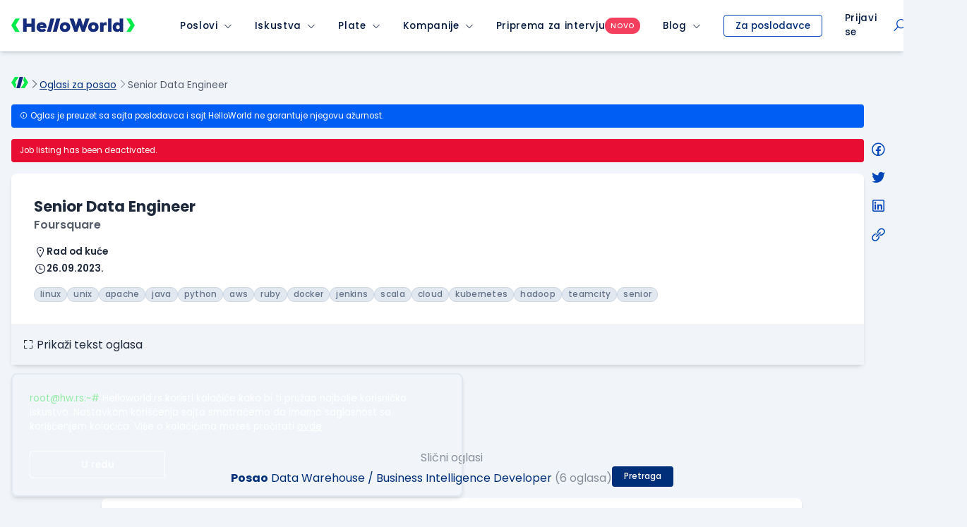

--- FILE ---
content_type: text/html; charset=utf-8
request_url: https://www.google.com/recaptcha/api2/anchor?ar=1&k=6LfmyvMUAAAAAJ-S0TrDfXc5WcJW372thmX6wTAj&co=aHR0cHM6Ly93d3cuaGVsbG93b3JsZC5yczo0NDM.&hl=en&v=PoyoqOPhxBO7pBk68S4YbpHZ&size=invisible&anchor-ms=20000&execute-ms=30000&cb=4z6xss4uf4se
body_size: 48685
content:
<!DOCTYPE HTML><html dir="ltr" lang="en"><head><meta http-equiv="Content-Type" content="text/html; charset=UTF-8">
<meta http-equiv="X-UA-Compatible" content="IE=edge">
<title>reCAPTCHA</title>
<style type="text/css">
/* cyrillic-ext */
@font-face {
  font-family: 'Roboto';
  font-style: normal;
  font-weight: 400;
  font-stretch: 100%;
  src: url(//fonts.gstatic.com/s/roboto/v48/KFO7CnqEu92Fr1ME7kSn66aGLdTylUAMa3GUBHMdazTgWw.woff2) format('woff2');
  unicode-range: U+0460-052F, U+1C80-1C8A, U+20B4, U+2DE0-2DFF, U+A640-A69F, U+FE2E-FE2F;
}
/* cyrillic */
@font-face {
  font-family: 'Roboto';
  font-style: normal;
  font-weight: 400;
  font-stretch: 100%;
  src: url(//fonts.gstatic.com/s/roboto/v48/KFO7CnqEu92Fr1ME7kSn66aGLdTylUAMa3iUBHMdazTgWw.woff2) format('woff2');
  unicode-range: U+0301, U+0400-045F, U+0490-0491, U+04B0-04B1, U+2116;
}
/* greek-ext */
@font-face {
  font-family: 'Roboto';
  font-style: normal;
  font-weight: 400;
  font-stretch: 100%;
  src: url(//fonts.gstatic.com/s/roboto/v48/KFO7CnqEu92Fr1ME7kSn66aGLdTylUAMa3CUBHMdazTgWw.woff2) format('woff2');
  unicode-range: U+1F00-1FFF;
}
/* greek */
@font-face {
  font-family: 'Roboto';
  font-style: normal;
  font-weight: 400;
  font-stretch: 100%;
  src: url(//fonts.gstatic.com/s/roboto/v48/KFO7CnqEu92Fr1ME7kSn66aGLdTylUAMa3-UBHMdazTgWw.woff2) format('woff2');
  unicode-range: U+0370-0377, U+037A-037F, U+0384-038A, U+038C, U+038E-03A1, U+03A3-03FF;
}
/* math */
@font-face {
  font-family: 'Roboto';
  font-style: normal;
  font-weight: 400;
  font-stretch: 100%;
  src: url(//fonts.gstatic.com/s/roboto/v48/KFO7CnqEu92Fr1ME7kSn66aGLdTylUAMawCUBHMdazTgWw.woff2) format('woff2');
  unicode-range: U+0302-0303, U+0305, U+0307-0308, U+0310, U+0312, U+0315, U+031A, U+0326-0327, U+032C, U+032F-0330, U+0332-0333, U+0338, U+033A, U+0346, U+034D, U+0391-03A1, U+03A3-03A9, U+03B1-03C9, U+03D1, U+03D5-03D6, U+03F0-03F1, U+03F4-03F5, U+2016-2017, U+2034-2038, U+203C, U+2040, U+2043, U+2047, U+2050, U+2057, U+205F, U+2070-2071, U+2074-208E, U+2090-209C, U+20D0-20DC, U+20E1, U+20E5-20EF, U+2100-2112, U+2114-2115, U+2117-2121, U+2123-214F, U+2190, U+2192, U+2194-21AE, U+21B0-21E5, U+21F1-21F2, U+21F4-2211, U+2213-2214, U+2216-22FF, U+2308-230B, U+2310, U+2319, U+231C-2321, U+2336-237A, U+237C, U+2395, U+239B-23B7, U+23D0, U+23DC-23E1, U+2474-2475, U+25AF, U+25B3, U+25B7, U+25BD, U+25C1, U+25CA, U+25CC, U+25FB, U+266D-266F, U+27C0-27FF, U+2900-2AFF, U+2B0E-2B11, U+2B30-2B4C, U+2BFE, U+3030, U+FF5B, U+FF5D, U+1D400-1D7FF, U+1EE00-1EEFF;
}
/* symbols */
@font-face {
  font-family: 'Roboto';
  font-style: normal;
  font-weight: 400;
  font-stretch: 100%;
  src: url(//fonts.gstatic.com/s/roboto/v48/KFO7CnqEu92Fr1ME7kSn66aGLdTylUAMaxKUBHMdazTgWw.woff2) format('woff2');
  unicode-range: U+0001-000C, U+000E-001F, U+007F-009F, U+20DD-20E0, U+20E2-20E4, U+2150-218F, U+2190, U+2192, U+2194-2199, U+21AF, U+21E6-21F0, U+21F3, U+2218-2219, U+2299, U+22C4-22C6, U+2300-243F, U+2440-244A, U+2460-24FF, U+25A0-27BF, U+2800-28FF, U+2921-2922, U+2981, U+29BF, U+29EB, U+2B00-2BFF, U+4DC0-4DFF, U+FFF9-FFFB, U+10140-1018E, U+10190-1019C, U+101A0, U+101D0-101FD, U+102E0-102FB, U+10E60-10E7E, U+1D2C0-1D2D3, U+1D2E0-1D37F, U+1F000-1F0FF, U+1F100-1F1AD, U+1F1E6-1F1FF, U+1F30D-1F30F, U+1F315, U+1F31C, U+1F31E, U+1F320-1F32C, U+1F336, U+1F378, U+1F37D, U+1F382, U+1F393-1F39F, U+1F3A7-1F3A8, U+1F3AC-1F3AF, U+1F3C2, U+1F3C4-1F3C6, U+1F3CA-1F3CE, U+1F3D4-1F3E0, U+1F3ED, U+1F3F1-1F3F3, U+1F3F5-1F3F7, U+1F408, U+1F415, U+1F41F, U+1F426, U+1F43F, U+1F441-1F442, U+1F444, U+1F446-1F449, U+1F44C-1F44E, U+1F453, U+1F46A, U+1F47D, U+1F4A3, U+1F4B0, U+1F4B3, U+1F4B9, U+1F4BB, U+1F4BF, U+1F4C8-1F4CB, U+1F4D6, U+1F4DA, U+1F4DF, U+1F4E3-1F4E6, U+1F4EA-1F4ED, U+1F4F7, U+1F4F9-1F4FB, U+1F4FD-1F4FE, U+1F503, U+1F507-1F50B, U+1F50D, U+1F512-1F513, U+1F53E-1F54A, U+1F54F-1F5FA, U+1F610, U+1F650-1F67F, U+1F687, U+1F68D, U+1F691, U+1F694, U+1F698, U+1F6AD, U+1F6B2, U+1F6B9-1F6BA, U+1F6BC, U+1F6C6-1F6CF, U+1F6D3-1F6D7, U+1F6E0-1F6EA, U+1F6F0-1F6F3, U+1F6F7-1F6FC, U+1F700-1F7FF, U+1F800-1F80B, U+1F810-1F847, U+1F850-1F859, U+1F860-1F887, U+1F890-1F8AD, U+1F8B0-1F8BB, U+1F8C0-1F8C1, U+1F900-1F90B, U+1F93B, U+1F946, U+1F984, U+1F996, U+1F9E9, U+1FA00-1FA6F, U+1FA70-1FA7C, U+1FA80-1FA89, U+1FA8F-1FAC6, U+1FACE-1FADC, U+1FADF-1FAE9, U+1FAF0-1FAF8, U+1FB00-1FBFF;
}
/* vietnamese */
@font-face {
  font-family: 'Roboto';
  font-style: normal;
  font-weight: 400;
  font-stretch: 100%;
  src: url(//fonts.gstatic.com/s/roboto/v48/KFO7CnqEu92Fr1ME7kSn66aGLdTylUAMa3OUBHMdazTgWw.woff2) format('woff2');
  unicode-range: U+0102-0103, U+0110-0111, U+0128-0129, U+0168-0169, U+01A0-01A1, U+01AF-01B0, U+0300-0301, U+0303-0304, U+0308-0309, U+0323, U+0329, U+1EA0-1EF9, U+20AB;
}
/* latin-ext */
@font-face {
  font-family: 'Roboto';
  font-style: normal;
  font-weight: 400;
  font-stretch: 100%;
  src: url(//fonts.gstatic.com/s/roboto/v48/KFO7CnqEu92Fr1ME7kSn66aGLdTylUAMa3KUBHMdazTgWw.woff2) format('woff2');
  unicode-range: U+0100-02BA, U+02BD-02C5, U+02C7-02CC, U+02CE-02D7, U+02DD-02FF, U+0304, U+0308, U+0329, U+1D00-1DBF, U+1E00-1E9F, U+1EF2-1EFF, U+2020, U+20A0-20AB, U+20AD-20C0, U+2113, U+2C60-2C7F, U+A720-A7FF;
}
/* latin */
@font-face {
  font-family: 'Roboto';
  font-style: normal;
  font-weight: 400;
  font-stretch: 100%;
  src: url(//fonts.gstatic.com/s/roboto/v48/KFO7CnqEu92Fr1ME7kSn66aGLdTylUAMa3yUBHMdazQ.woff2) format('woff2');
  unicode-range: U+0000-00FF, U+0131, U+0152-0153, U+02BB-02BC, U+02C6, U+02DA, U+02DC, U+0304, U+0308, U+0329, U+2000-206F, U+20AC, U+2122, U+2191, U+2193, U+2212, U+2215, U+FEFF, U+FFFD;
}
/* cyrillic-ext */
@font-face {
  font-family: 'Roboto';
  font-style: normal;
  font-weight: 500;
  font-stretch: 100%;
  src: url(//fonts.gstatic.com/s/roboto/v48/KFO7CnqEu92Fr1ME7kSn66aGLdTylUAMa3GUBHMdazTgWw.woff2) format('woff2');
  unicode-range: U+0460-052F, U+1C80-1C8A, U+20B4, U+2DE0-2DFF, U+A640-A69F, U+FE2E-FE2F;
}
/* cyrillic */
@font-face {
  font-family: 'Roboto';
  font-style: normal;
  font-weight: 500;
  font-stretch: 100%;
  src: url(//fonts.gstatic.com/s/roboto/v48/KFO7CnqEu92Fr1ME7kSn66aGLdTylUAMa3iUBHMdazTgWw.woff2) format('woff2');
  unicode-range: U+0301, U+0400-045F, U+0490-0491, U+04B0-04B1, U+2116;
}
/* greek-ext */
@font-face {
  font-family: 'Roboto';
  font-style: normal;
  font-weight: 500;
  font-stretch: 100%;
  src: url(//fonts.gstatic.com/s/roboto/v48/KFO7CnqEu92Fr1ME7kSn66aGLdTylUAMa3CUBHMdazTgWw.woff2) format('woff2');
  unicode-range: U+1F00-1FFF;
}
/* greek */
@font-face {
  font-family: 'Roboto';
  font-style: normal;
  font-weight: 500;
  font-stretch: 100%;
  src: url(//fonts.gstatic.com/s/roboto/v48/KFO7CnqEu92Fr1ME7kSn66aGLdTylUAMa3-UBHMdazTgWw.woff2) format('woff2');
  unicode-range: U+0370-0377, U+037A-037F, U+0384-038A, U+038C, U+038E-03A1, U+03A3-03FF;
}
/* math */
@font-face {
  font-family: 'Roboto';
  font-style: normal;
  font-weight: 500;
  font-stretch: 100%;
  src: url(//fonts.gstatic.com/s/roboto/v48/KFO7CnqEu92Fr1ME7kSn66aGLdTylUAMawCUBHMdazTgWw.woff2) format('woff2');
  unicode-range: U+0302-0303, U+0305, U+0307-0308, U+0310, U+0312, U+0315, U+031A, U+0326-0327, U+032C, U+032F-0330, U+0332-0333, U+0338, U+033A, U+0346, U+034D, U+0391-03A1, U+03A3-03A9, U+03B1-03C9, U+03D1, U+03D5-03D6, U+03F0-03F1, U+03F4-03F5, U+2016-2017, U+2034-2038, U+203C, U+2040, U+2043, U+2047, U+2050, U+2057, U+205F, U+2070-2071, U+2074-208E, U+2090-209C, U+20D0-20DC, U+20E1, U+20E5-20EF, U+2100-2112, U+2114-2115, U+2117-2121, U+2123-214F, U+2190, U+2192, U+2194-21AE, U+21B0-21E5, U+21F1-21F2, U+21F4-2211, U+2213-2214, U+2216-22FF, U+2308-230B, U+2310, U+2319, U+231C-2321, U+2336-237A, U+237C, U+2395, U+239B-23B7, U+23D0, U+23DC-23E1, U+2474-2475, U+25AF, U+25B3, U+25B7, U+25BD, U+25C1, U+25CA, U+25CC, U+25FB, U+266D-266F, U+27C0-27FF, U+2900-2AFF, U+2B0E-2B11, U+2B30-2B4C, U+2BFE, U+3030, U+FF5B, U+FF5D, U+1D400-1D7FF, U+1EE00-1EEFF;
}
/* symbols */
@font-face {
  font-family: 'Roboto';
  font-style: normal;
  font-weight: 500;
  font-stretch: 100%;
  src: url(//fonts.gstatic.com/s/roboto/v48/KFO7CnqEu92Fr1ME7kSn66aGLdTylUAMaxKUBHMdazTgWw.woff2) format('woff2');
  unicode-range: U+0001-000C, U+000E-001F, U+007F-009F, U+20DD-20E0, U+20E2-20E4, U+2150-218F, U+2190, U+2192, U+2194-2199, U+21AF, U+21E6-21F0, U+21F3, U+2218-2219, U+2299, U+22C4-22C6, U+2300-243F, U+2440-244A, U+2460-24FF, U+25A0-27BF, U+2800-28FF, U+2921-2922, U+2981, U+29BF, U+29EB, U+2B00-2BFF, U+4DC0-4DFF, U+FFF9-FFFB, U+10140-1018E, U+10190-1019C, U+101A0, U+101D0-101FD, U+102E0-102FB, U+10E60-10E7E, U+1D2C0-1D2D3, U+1D2E0-1D37F, U+1F000-1F0FF, U+1F100-1F1AD, U+1F1E6-1F1FF, U+1F30D-1F30F, U+1F315, U+1F31C, U+1F31E, U+1F320-1F32C, U+1F336, U+1F378, U+1F37D, U+1F382, U+1F393-1F39F, U+1F3A7-1F3A8, U+1F3AC-1F3AF, U+1F3C2, U+1F3C4-1F3C6, U+1F3CA-1F3CE, U+1F3D4-1F3E0, U+1F3ED, U+1F3F1-1F3F3, U+1F3F5-1F3F7, U+1F408, U+1F415, U+1F41F, U+1F426, U+1F43F, U+1F441-1F442, U+1F444, U+1F446-1F449, U+1F44C-1F44E, U+1F453, U+1F46A, U+1F47D, U+1F4A3, U+1F4B0, U+1F4B3, U+1F4B9, U+1F4BB, U+1F4BF, U+1F4C8-1F4CB, U+1F4D6, U+1F4DA, U+1F4DF, U+1F4E3-1F4E6, U+1F4EA-1F4ED, U+1F4F7, U+1F4F9-1F4FB, U+1F4FD-1F4FE, U+1F503, U+1F507-1F50B, U+1F50D, U+1F512-1F513, U+1F53E-1F54A, U+1F54F-1F5FA, U+1F610, U+1F650-1F67F, U+1F687, U+1F68D, U+1F691, U+1F694, U+1F698, U+1F6AD, U+1F6B2, U+1F6B9-1F6BA, U+1F6BC, U+1F6C6-1F6CF, U+1F6D3-1F6D7, U+1F6E0-1F6EA, U+1F6F0-1F6F3, U+1F6F7-1F6FC, U+1F700-1F7FF, U+1F800-1F80B, U+1F810-1F847, U+1F850-1F859, U+1F860-1F887, U+1F890-1F8AD, U+1F8B0-1F8BB, U+1F8C0-1F8C1, U+1F900-1F90B, U+1F93B, U+1F946, U+1F984, U+1F996, U+1F9E9, U+1FA00-1FA6F, U+1FA70-1FA7C, U+1FA80-1FA89, U+1FA8F-1FAC6, U+1FACE-1FADC, U+1FADF-1FAE9, U+1FAF0-1FAF8, U+1FB00-1FBFF;
}
/* vietnamese */
@font-face {
  font-family: 'Roboto';
  font-style: normal;
  font-weight: 500;
  font-stretch: 100%;
  src: url(//fonts.gstatic.com/s/roboto/v48/KFO7CnqEu92Fr1ME7kSn66aGLdTylUAMa3OUBHMdazTgWw.woff2) format('woff2');
  unicode-range: U+0102-0103, U+0110-0111, U+0128-0129, U+0168-0169, U+01A0-01A1, U+01AF-01B0, U+0300-0301, U+0303-0304, U+0308-0309, U+0323, U+0329, U+1EA0-1EF9, U+20AB;
}
/* latin-ext */
@font-face {
  font-family: 'Roboto';
  font-style: normal;
  font-weight: 500;
  font-stretch: 100%;
  src: url(//fonts.gstatic.com/s/roboto/v48/KFO7CnqEu92Fr1ME7kSn66aGLdTylUAMa3KUBHMdazTgWw.woff2) format('woff2');
  unicode-range: U+0100-02BA, U+02BD-02C5, U+02C7-02CC, U+02CE-02D7, U+02DD-02FF, U+0304, U+0308, U+0329, U+1D00-1DBF, U+1E00-1E9F, U+1EF2-1EFF, U+2020, U+20A0-20AB, U+20AD-20C0, U+2113, U+2C60-2C7F, U+A720-A7FF;
}
/* latin */
@font-face {
  font-family: 'Roboto';
  font-style: normal;
  font-weight: 500;
  font-stretch: 100%;
  src: url(//fonts.gstatic.com/s/roboto/v48/KFO7CnqEu92Fr1ME7kSn66aGLdTylUAMa3yUBHMdazQ.woff2) format('woff2');
  unicode-range: U+0000-00FF, U+0131, U+0152-0153, U+02BB-02BC, U+02C6, U+02DA, U+02DC, U+0304, U+0308, U+0329, U+2000-206F, U+20AC, U+2122, U+2191, U+2193, U+2212, U+2215, U+FEFF, U+FFFD;
}
/* cyrillic-ext */
@font-face {
  font-family: 'Roboto';
  font-style: normal;
  font-weight: 900;
  font-stretch: 100%;
  src: url(//fonts.gstatic.com/s/roboto/v48/KFO7CnqEu92Fr1ME7kSn66aGLdTylUAMa3GUBHMdazTgWw.woff2) format('woff2');
  unicode-range: U+0460-052F, U+1C80-1C8A, U+20B4, U+2DE0-2DFF, U+A640-A69F, U+FE2E-FE2F;
}
/* cyrillic */
@font-face {
  font-family: 'Roboto';
  font-style: normal;
  font-weight: 900;
  font-stretch: 100%;
  src: url(//fonts.gstatic.com/s/roboto/v48/KFO7CnqEu92Fr1ME7kSn66aGLdTylUAMa3iUBHMdazTgWw.woff2) format('woff2');
  unicode-range: U+0301, U+0400-045F, U+0490-0491, U+04B0-04B1, U+2116;
}
/* greek-ext */
@font-face {
  font-family: 'Roboto';
  font-style: normal;
  font-weight: 900;
  font-stretch: 100%;
  src: url(//fonts.gstatic.com/s/roboto/v48/KFO7CnqEu92Fr1ME7kSn66aGLdTylUAMa3CUBHMdazTgWw.woff2) format('woff2');
  unicode-range: U+1F00-1FFF;
}
/* greek */
@font-face {
  font-family: 'Roboto';
  font-style: normal;
  font-weight: 900;
  font-stretch: 100%;
  src: url(//fonts.gstatic.com/s/roboto/v48/KFO7CnqEu92Fr1ME7kSn66aGLdTylUAMa3-UBHMdazTgWw.woff2) format('woff2');
  unicode-range: U+0370-0377, U+037A-037F, U+0384-038A, U+038C, U+038E-03A1, U+03A3-03FF;
}
/* math */
@font-face {
  font-family: 'Roboto';
  font-style: normal;
  font-weight: 900;
  font-stretch: 100%;
  src: url(//fonts.gstatic.com/s/roboto/v48/KFO7CnqEu92Fr1ME7kSn66aGLdTylUAMawCUBHMdazTgWw.woff2) format('woff2');
  unicode-range: U+0302-0303, U+0305, U+0307-0308, U+0310, U+0312, U+0315, U+031A, U+0326-0327, U+032C, U+032F-0330, U+0332-0333, U+0338, U+033A, U+0346, U+034D, U+0391-03A1, U+03A3-03A9, U+03B1-03C9, U+03D1, U+03D5-03D6, U+03F0-03F1, U+03F4-03F5, U+2016-2017, U+2034-2038, U+203C, U+2040, U+2043, U+2047, U+2050, U+2057, U+205F, U+2070-2071, U+2074-208E, U+2090-209C, U+20D0-20DC, U+20E1, U+20E5-20EF, U+2100-2112, U+2114-2115, U+2117-2121, U+2123-214F, U+2190, U+2192, U+2194-21AE, U+21B0-21E5, U+21F1-21F2, U+21F4-2211, U+2213-2214, U+2216-22FF, U+2308-230B, U+2310, U+2319, U+231C-2321, U+2336-237A, U+237C, U+2395, U+239B-23B7, U+23D0, U+23DC-23E1, U+2474-2475, U+25AF, U+25B3, U+25B7, U+25BD, U+25C1, U+25CA, U+25CC, U+25FB, U+266D-266F, U+27C0-27FF, U+2900-2AFF, U+2B0E-2B11, U+2B30-2B4C, U+2BFE, U+3030, U+FF5B, U+FF5D, U+1D400-1D7FF, U+1EE00-1EEFF;
}
/* symbols */
@font-face {
  font-family: 'Roboto';
  font-style: normal;
  font-weight: 900;
  font-stretch: 100%;
  src: url(//fonts.gstatic.com/s/roboto/v48/KFO7CnqEu92Fr1ME7kSn66aGLdTylUAMaxKUBHMdazTgWw.woff2) format('woff2');
  unicode-range: U+0001-000C, U+000E-001F, U+007F-009F, U+20DD-20E0, U+20E2-20E4, U+2150-218F, U+2190, U+2192, U+2194-2199, U+21AF, U+21E6-21F0, U+21F3, U+2218-2219, U+2299, U+22C4-22C6, U+2300-243F, U+2440-244A, U+2460-24FF, U+25A0-27BF, U+2800-28FF, U+2921-2922, U+2981, U+29BF, U+29EB, U+2B00-2BFF, U+4DC0-4DFF, U+FFF9-FFFB, U+10140-1018E, U+10190-1019C, U+101A0, U+101D0-101FD, U+102E0-102FB, U+10E60-10E7E, U+1D2C0-1D2D3, U+1D2E0-1D37F, U+1F000-1F0FF, U+1F100-1F1AD, U+1F1E6-1F1FF, U+1F30D-1F30F, U+1F315, U+1F31C, U+1F31E, U+1F320-1F32C, U+1F336, U+1F378, U+1F37D, U+1F382, U+1F393-1F39F, U+1F3A7-1F3A8, U+1F3AC-1F3AF, U+1F3C2, U+1F3C4-1F3C6, U+1F3CA-1F3CE, U+1F3D4-1F3E0, U+1F3ED, U+1F3F1-1F3F3, U+1F3F5-1F3F7, U+1F408, U+1F415, U+1F41F, U+1F426, U+1F43F, U+1F441-1F442, U+1F444, U+1F446-1F449, U+1F44C-1F44E, U+1F453, U+1F46A, U+1F47D, U+1F4A3, U+1F4B0, U+1F4B3, U+1F4B9, U+1F4BB, U+1F4BF, U+1F4C8-1F4CB, U+1F4D6, U+1F4DA, U+1F4DF, U+1F4E3-1F4E6, U+1F4EA-1F4ED, U+1F4F7, U+1F4F9-1F4FB, U+1F4FD-1F4FE, U+1F503, U+1F507-1F50B, U+1F50D, U+1F512-1F513, U+1F53E-1F54A, U+1F54F-1F5FA, U+1F610, U+1F650-1F67F, U+1F687, U+1F68D, U+1F691, U+1F694, U+1F698, U+1F6AD, U+1F6B2, U+1F6B9-1F6BA, U+1F6BC, U+1F6C6-1F6CF, U+1F6D3-1F6D7, U+1F6E0-1F6EA, U+1F6F0-1F6F3, U+1F6F7-1F6FC, U+1F700-1F7FF, U+1F800-1F80B, U+1F810-1F847, U+1F850-1F859, U+1F860-1F887, U+1F890-1F8AD, U+1F8B0-1F8BB, U+1F8C0-1F8C1, U+1F900-1F90B, U+1F93B, U+1F946, U+1F984, U+1F996, U+1F9E9, U+1FA00-1FA6F, U+1FA70-1FA7C, U+1FA80-1FA89, U+1FA8F-1FAC6, U+1FACE-1FADC, U+1FADF-1FAE9, U+1FAF0-1FAF8, U+1FB00-1FBFF;
}
/* vietnamese */
@font-face {
  font-family: 'Roboto';
  font-style: normal;
  font-weight: 900;
  font-stretch: 100%;
  src: url(//fonts.gstatic.com/s/roboto/v48/KFO7CnqEu92Fr1ME7kSn66aGLdTylUAMa3OUBHMdazTgWw.woff2) format('woff2');
  unicode-range: U+0102-0103, U+0110-0111, U+0128-0129, U+0168-0169, U+01A0-01A1, U+01AF-01B0, U+0300-0301, U+0303-0304, U+0308-0309, U+0323, U+0329, U+1EA0-1EF9, U+20AB;
}
/* latin-ext */
@font-face {
  font-family: 'Roboto';
  font-style: normal;
  font-weight: 900;
  font-stretch: 100%;
  src: url(//fonts.gstatic.com/s/roboto/v48/KFO7CnqEu92Fr1ME7kSn66aGLdTylUAMa3KUBHMdazTgWw.woff2) format('woff2');
  unicode-range: U+0100-02BA, U+02BD-02C5, U+02C7-02CC, U+02CE-02D7, U+02DD-02FF, U+0304, U+0308, U+0329, U+1D00-1DBF, U+1E00-1E9F, U+1EF2-1EFF, U+2020, U+20A0-20AB, U+20AD-20C0, U+2113, U+2C60-2C7F, U+A720-A7FF;
}
/* latin */
@font-face {
  font-family: 'Roboto';
  font-style: normal;
  font-weight: 900;
  font-stretch: 100%;
  src: url(//fonts.gstatic.com/s/roboto/v48/KFO7CnqEu92Fr1ME7kSn66aGLdTylUAMa3yUBHMdazQ.woff2) format('woff2');
  unicode-range: U+0000-00FF, U+0131, U+0152-0153, U+02BB-02BC, U+02C6, U+02DA, U+02DC, U+0304, U+0308, U+0329, U+2000-206F, U+20AC, U+2122, U+2191, U+2193, U+2212, U+2215, U+FEFF, U+FFFD;
}

</style>
<link rel="stylesheet" type="text/css" href="https://www.gstatic.com/recaptcha/releases/PoyoqOPhxBO7pBk68S4YbpHZ/styles__ltr.css">
<script nonce="QZy5tcdvgfuSr2q4Wl7alQ" type="text/javascript">window['__recaptcha_api'] = 'https://www.google.com/recaptcha/api2/';</script>
<script type="text/javascript" src="https://www.gstatic.com/recaptcha/releases/PoyoqOPhxBO7pBk68S4YbpHZ/recaptcha__en.js" nonce="QZy5tcdvgfuSr2q4Wl7alQ">
      
    </script></head>
<body><div id="rc-anchor-alert" class="rc-anchor-alert"></div>
<input type="hidden" id="recaptcha-token" value="[base64]">
<script type="text/javascript" nonce="QZy5tcdvgfuSr2q4Wl7alQ">
      recaptcha.anchor.Main.init("[\x22ainput\x22,[\x22bgdata\x22,\x22\x22,\[base64]/[base64]/[base64]/[base64]/[base64]/UltsKytdPUU6KEU8MjA0OD9SW2wrK109RT4+NnwxOTI6KChFJjY0NTEyKT09NTUyOTYmJk0rMTxjLmxlbmd0aCYmKGMuY2hhckNvZGVBdChNKzEpJjY0NTEyKT09NTYzMjA/[base64]/[base64]/[base64]/[base64]/[base64]/[base64]/[base64]\x22,\[base64]\\u003d\x22,\[base64]/bStrwrluKsKEw6fCrcKWw4A0wpDDmWNOwoVOwpVdVwoIM8OiFk/DrxbCgsOHw7wlw4Fjw6J1Ynp0CMKlLjjCksK5Z8O/J11deiXDjnV9wpfDkVN6PMKVw5BBwpRTw40Qwo1ad2VyHcO1ecO3w5hwwoF9w6rDpcKMOsKNwod4KggAQsKRwr1zLzYmZC4DwozDicOpO8KsNcO2OizChwXCkcOeDcK0DV1xw5DDtsOuS8ObwootPcK/CXDCuMOlw7fClWnCsCZFw6/CssOQw68qX1N2PcK0CQnCnDzCoEURwq7DjcO3w5jDhhbDpyBsDAVHS8KlwqstJsORw71Rwrp5KcKPwpzDssOvw5oRw5/CgQprMgvCpcOXw4JBXcKZw4DDhMKDw73CmAo/[base64]/eQrDvXPCocO5w6HDmMKiX8Ktwps2wpXCo8KbwpdCNcO8wpzCvMKJFcKBQQPDnsOEAR/Dl0VhL8KDwpTCscOcR8Kra8KCwp7CpXvDvxrDpRrCuQ7CksOjLDoow6Fyw6HDgcK8O3/DhkXCjSsJw43CqsKeCcKJwoMUw4d9wpLClcOaR8OwBk/CksKEw57DpyvCuWLDlcK8w41gMcOCVV0sZcOtHsKoNcKYDGAhGsKcwrAEIlPCosK8acK/w7kUwrc/R1ZZw61twq7Dm8KGYcKFwqYew5vDrMKnwqnCiQJ6AsOqwrbDiWfDscOxwog6wq1LwrjCq8OOw7zCiT5Pw5Viw59Aw5zCigHDt0RofmZVSsKBwogyQcOdw6zDiXnDgcOsw4plWsO5b3HCscKAET8vfTkAwo5Wwrh7SmzDrcOySk/DrsKtalw5woxbPcO4w5LCvg7Cv3nCvAfDiMKwwqbCjcOrVMKuTGzCq31Xw7wXXMOLw5UHw5olMMOuLDDDlcK1RsKpw7PDvsKQGXgDFcOiwrXDn1tEwr/Cv3fCr8OKEMO3ODTDoDrDlSzCtMOSKmPDoDBlwoFLN3JiE8Osw41cL8KPw5PCm2vCrV3DvcKxw47CpBZvwpHCsTtPAcOpwoTDngXCqxtdw6XCvXF0wqnCtcKTY8OudMKIw7zCjWhAQRzDkE4OwpFBRy/Cpw4Owq/CgMKIc2YXw5FOwrB1w6Etw4IGGMOmC8OgwoVCwo80WWbDsnULIsOgw7XDqBRdwrYZwq/[base64]/DqcK+c2Uiw4HCqnjCr8OnwqTCpEzCmEM1H0/DgQ8XDMKpw7zChhPDs8OXHSbCuhZCJEgADMKgRmXCpcO1wolxwqMnw7xZXsKlwqTDjMOxwqXDqBzCo0Q7AMKHO8OICnDCisOJfTkDb8K3e0BKARbDp8OXwrvDry/CjcOWwrMNwoMowpg+w5UwQlnDmcOEYMK4TMO8OsKuHcK/wqEcwpFFKjdeEmoPwofDhUnDhDlbwr/CksKrZA0GZlXDh8KZQAd2acOgHhXCsMOeRBQzw6Vaw6zCosKZEXXCthrDt8KwwpLDn8KLGR/CqUXDj0rCvMOBNnfDuDkrDTjCuBYSw6HDm8OHdjvDnhYnw7bCpMKAw4DCrcK1Sm1mQCUuAcK5wrt1EcOkP09bw4QJw6/CpxbDpsO0w5kKYWJvwr1Rw6Ftw5TDoxPCmsORw6ATwpchw5LDhkRmFlLChyjCgWJTKSs1dcKQwoxCYsO+wrrCm8KbBsOYwo7Cr8OMOzx5OC/[base64]/DgWTCgMKIM8Ovw7YRIMK9SGxFJcK9w4B6wrPCmgrDnMOuw7XDt8K1wpIxw5bCmFnDkMK7bcKrw5HClcORwprCtjLCk15nUG7CkTY0w4IRw7/CuR3Dg8Klw7LDgBYCE8Krw4/DiMK2LsO5wqY/w7vDisOOw77DpsOxwoXDk8O4FDUkbzwsw6tVFMK5NsKyRFdUeAMPw6/DpcO2w6RfwrjDrBk1wrcgwqbCljPCgClywq/Cm1PCi8KAVHFUdSrDosOuYsO3w7cLasKdw7PCjHPCj8O0GcOpQGLDrgEew4jCohvCmGUMK8KPw7LDkQ/Cq8KvBcKcKS9FdcOCwrsMLhTDmi/Cs2gyPMOmQ8K5wrLDvCzCqsKcGRvCtiPDnVtlYcKFwo7Ctj7Cqy7CpVXDl0XDsmHCrhtwXGrCpcO6GMKzwobDhcOrcz5Aw7XCj8Oow7c5biZOEMOMwpNXbcOZw5F1w7zChsK5BnYpwpDClAwew67DtXVvwqtUwqtRY2DCi8OAw7bCscKASC/[base64]/DtTnDnTHCusOaFwwCw6/DoMOuwpPDvcOGwpU6wrg1w7wNw5hLwrlcwqnDucKKwqtKw4lnKUXCj8KxwrM6wrFYw6FaZsKzDcKvwrjDicOWwrJgcWTDvMOXwoLCvlPDscOaw6vDjsOOw4Q6ecOCFsKzbcOjAcOwwqQ9M8OwbRoDw4HDnBlpwpoew73DiD/DusOLRsONLjrDqsKhw6fDixVAwoA0LRILw44ZUMKQMMOCw4JECixdw5JqFwPDsk1bY8O3XhU8XsKYw5bDqCpIZ8KFesKISMO4Cj3DrxHDu8OBwoLCm8KWw7PDvMK7Z8KQwr8PYMK0w7I/[base64]/DlsKnDz8xw4ZCdMOPccKnBCrDmi8Nw5xEw7HCtsK2GMKdZDcrw6bDsnhdw7jDgMOYwrnCu2sFUg7Dn8K2wpI9F2psIcOTFwByw6NQwoM6VQrDj8OVOMORwqBdw6p2wrkWwpNgw4kww7XCk2bCl0MGMsOSQTMufMKIBcOGCBHCoxsjDGt/FQUdCcKdwo9Ew7wCwpLDgMOQfMKVHMOswpnCjMO5dBfDlsOew7rDojgIwrhww7/CjcK2OsKELcOebFVGw7QzTMOFFywpwojDqUHCqXZvw6xrIT7DlMKSBmpgXQbDo8OJwpQDHMOVw4rCuMKJwp/DvjcjSD7CjcKjwrnDv0EhwonDgMOQwpsvwofDtcKxwqXCtMK5Sy9swpHCmVzDnUM8wrjCpMKSwogsJ8Kew6hWZ8Kuwq8GFsKrwq7Cr8KwXMO4AsKyw6fCrUrDh8K7w5gsQcO7MsKtOMOswqnCvMO1NcOMdxTDjjoswq95w5/Cu8OIP8O+Q8OBPMOLTFRdW1DChybCh8OGHHR/[base64]/CvEDCtGLDtRbChAvDq8OzYjkWw4fDjkdUwrvCv8OwDyvDqcOiWsKVwoZFasK8w7BLHBLDiF/DinDDpHdGwr9dw6cgQcKDw4w9wrxdJDhiw4vCq2rDskMwwr9FfmfDg8KXXS0HwrUVVsOVbsOZwoLDq8KjekN7wrgAwq0/V8OUw48wecKGw4RVNMKUwpNAR8ObwoMnNcO9IsOxP8KMN8O9dsOIPwPCt8Kqwr0Ww6LDkA7Dl2XCvsO/w5IRXU5yK3PCnMKXwobDvDPCoMKBTsKmDBMcTMKuwo1+PcKkwpUoGMKowpBdacKCB8O4w6ojG8K7P8OXwrzCgUhSw5hYUX7DoRfCucKHwpfDomYdDhTDucOlwpwNw6fCjsO/w5rDjlXClkgfNFpzKsOgwrlrTcKbw63CrcKHYsK4AMKnwrQQwrjDqEXCocK1aCgaCjLCr8K0I8Onw7fDjsKie1HCrl/DrhlcwrPCu8KvwoErwq3DjmXDqWfCgy1tQycsUsKjDcOHbsOiwqYGwqNedQHDiG5rw7RXAQbDu8ONwqYfdcKiwogBQ3xGwoFTw70bTMOKTTjDhnMcdsORVDQdN8KowpwXwobDm8OMCHbDuBHDnhPCpMOEB1jCn8Krw7XCo13DhMK9w4PDtztSwp/CjsOGB0RRwp4iwrgJEy7CoVdJLsKAwptDwqvDpRlJwqZVZcOtRcK2wp7CocKgwrnCn1skwrZ3wo/DkcOuwoDDnX3DhsO7LMKHw7/[base64]/DlMK9a8OvwqPCqsOjwqXCuChfwqghX8OOwo1Twoxcw7DDmcKiDU/CvwnChRQMw4JUNMOMwpXDkcKDfcOiwo3Cn8Kew6oREyvDl8KcwpbCuMOVPXbDp1gvw5bDoTF+w6jChGrDvHNDYQoif8KNDX9XB3zCvHnDrMO+wrbCrsOJDUDClUvCtQA9XxrCk8OTw60Ew7Bfwqwowr11YCjClVXDkMOSe8KXI8KVSSY8wr/CimwKw5/CiG/CoMOZdcObPlrCnsORw63CjcKUw5ZSw7/[base64]/[base64]/ChsOIJsOow7VewrdPwrYsEsKbDFx2wpIvw61YE8K/w6LDolsDWsOSRi9hwrvDssODw50xw74/w7wfwpvDh8KHd8OePMO8wrB2wonCkFrCucObVEh3UcO8UcKFDVcQbXPCocObXcKnw78kBcKcwrlCwr5Kw7NNX8OWwobCgMOIwoA1EMKyPsOacRzDrcKjwq3DrMKKwp/Cn3JbH8Kuwr3CskAsw4zDu8OJFsOgw6LCkcOASXZ5w6vChCQpwojCqsK+XVUSecOFZAbCpcOmwq/[base64]/w4XCsmsjw4EWesKiecOVbMKCwozCisOXITLCsGxMwrIywr4Wwr4Sw6VjMsKFw73Dlj4gOsOrBn7DncKDLXHDnR1nPWzDkinDl2DDkMKewqRIw7tPPC/DnzkMwqzCocOFw7lVasOpU0vDq2DCnMORw6dDQcOPw68oU8OLwqnCocK1w4bDjcKuwp9ww7QxRcOzwoIXwpvCpGVbJ8O7w4XCuQF6wr/CoMOxOBlVw5Bbwr/Cp8KOwpoSIsOwwoIjwrvDicO+V8KBBcOfwokSJjbCusOxw51Mew/ChUnChCFUw67CtlB2wq3CucO0E8KpEyc5wqrDg8KxPG/DncO9BGXDkxLDtzXDqTobW8OQGsK/[base64]/dFnDgTDCgH/DuzTDjCE8wqTCpcK0P14bwq0Fw5bDgcOWwo44CsK7aMKJw58ewoZ4WsKaw77CkcO3woBEdsOzHjnCuz/CkcK9WlDCmSFEHcO1wqADw4/[base64]/Cv8KEwpNVw4pMw7ZKV8KzcsKESMO9wpQUQcOAwoEZNVrCvsK1VMK9wpPCscO6N8K0DivCo15pwpUzXCfCo3ENYMKIw7zDkWPDnS9lCsO5QzvCjSrCh8OZVsO/wqnChFQqHcK3P8KmwqcswoLDunTDvCo5w6PDsMKlUcO/[base64]/DhHkeM8K5w6zCmMOSYTHDosKwU8KGw6DDo8K3JcODYsOcwp/DokUAw5QWw63DoHtlT8KfSi5Hw7LCug/[base64]/w7jCocOgMkMQw4HClcKmFmnCnjE4w7t7KMKHTMKAwpTDuAPDsMKzwq/DvMKUwpRJWsOLwr3CjREIw6fDjMOkfCfClUw1GCnDjFDDrMOZw6prKAvCkm7DqsOLwoEbwoXDiUXDrjkNwrnCjwzCucOCOHI7NEHCvSPChMOSwqjCtMKWbWrCs0HDisOgacO/w4zCnQJiw54PHsKqdA9VecOmwot9wrfDgzx+LMKFXSdew6jDo8KBwo7DtcKswpHCksKuw68xHcKywpRAwq/CqMKWRHcPw4XDtMK4wqTCq8KkTsKIw7cKCVF+w45PwqtIBkJaw70CI8KAwqtIKCvDpydaY3bCncKpw7XDgMK8w4pHbEfCkinDqyTDgsKHch/CljjDpMK8w51sw7TDmsORBMOEwrI/B1ViwrfDucOaX0c/fMO/[base64]/DisO4TsKxPsObw7rCpMOKezHDs3Yxw4HCisO3w6vClsKFVlbCqkbDssKdw4IUYB7CkcOjw7rCmsK6M8KNw4Y4F0/Cr2FtMw/[base64]/DpQnDlcOkw4nCiV9YwqrDpz/CkMKbeMKGw5/CjDJJw64+PsKCw4UXM0/CpxZifcOHw4/CqsOzw5LCsCF/wqYgPTjDpwrCkUvDmMOQejMww7DDmcO9w6LDpcK5wr3CpMODOjjCs8Klw6TDskQrwrrCrn7DjsKycMKjwqbDncKQSWzDqV/CusKtLMK1wqzCvzprw7zCvsOYw4deKcKyNVDCn8KBaV1Vw4DCuRlHGMORwp9eZsKVw7hWwpEIw4YHwpUWfsKmw6nCrMKqwq/DkMKLJUDDskTCjVXCuTthwqDCnw8IYsKsw7VaYsKMMQoLJx5jJMO9wqTDhMKVwr7Cm8KrWsOHOz4gLcKkV2kfwrfDucOKw5/CssKhw6oZw5xqBMO6woHDuynDhjoOw5Jyw6FrwqDCpWc5F1ZBwoJew7LCgcKfcGAKXcOUw6YwPUBYwp9/w7QpGQllwp3DvwnCtHhLFMOVYAfCpcKmLUxWbUHDh8KOw7jCiiQNeMOcw5bCkSN4N1/DhiLDq3F4wohtL8OCw6fDmsKaNGUqw7zCtgDCrBVgwo0Pw6/CqUA6eQJYwp7CgcK0JsKgMiDCkXbDvMKhw5jDnD5eDcKcW3bDkijCnMOfwoNiaR/CssK1bTdWP1vCg8KfwqNpw5TClcOSw6bCqsOtwoHCmjTCh2kPBXdnw5vCicOaUhTDr8Orw5JjwrfCgMOvwpbCkMOKw5TCs8O1w6/Cj8KRDcKCMsKNw4/CsVdQw6PCkAoMYMKXJgAgNcOUw5BUwrJkw4PDv8OxH29UwpR9Q8O5wrwFw7rChS3CrXrCrikAw5bDm2JRw58NPW/CnXvDg8ORB8ObaTInV8KRRcOBbn7Dih3DusKSIzrCrsOcwrbCh34QVsO/NsOdwrVwJMOxw73Chk45w6rCgcKdJzXDtzrCgcKhw7PDjh7DpEMNfcK0DH3DqFzCmcKJw7kibcObZjE7GsKHw6nChnHDv8KUWsKHw5nDr8Kjwq0fcAnCvnrDkygyw5p7wpXCk8KTw7/Dp8OtwovDqgYtWcOwQVp0Vm/Dj0ELwr7Dk27Ct2DCpcO8wo9sw4QAA8KZZcOhY8Kjw65FQR7DlsKIw5RVXsOOAx7CusKwwr/DsMOzXynCgjQcTMO5w6PChE3Cjy/CgiPCn8OeM8Kkw7AlPcOaZVMBIMKVwqjDhMKKwroyU2DDm8Oww7XDp2DDlUHDo1I7NMOyYcOLwobCmcOGwobDrxvDt8KeYMK3AF3Dm8KqwqB/ek/DuDbDk8KVUSt3w7FSw7oLw7tPw6/CosONf8OnwrPDp8OySTIkwqAqw582bMOSJXZmwpAJwpXCkMOmRSthBcO2wrXCrcOnwq7CvR46NsOLC8KbRB4cTH/DnVdFw4DDhcOIw6TCicKyw4PDi8OqwoY0worDpxctwqQRTRtIdMKQw4rDhjvCowXCr3N6w67ClsOKFW3CiB9IS3/[base64]/[base64]/[base64]/DmhsrwpPCi1p8PsOnEsOow4puw641w7XCssOQPBRcw7Faw7zCo3jDrg/[base64]/Ch8OCTMOMaG7DqXx0bcKHwpw3wrJ9wr/Cm8O2wpbCh8ODBMOaehHDssOKwo/ChVJnwq0WW8Khw7tNfMOeMXbDmk/CvWwlAsK6e17CvcK1wqjCjzjDoALCi8KURnFrwr/CshvDmHHChD9oLMKkWsOWGFnDpcKowprDucK4URLChGY4L8KWDMOXwoQhw5DChcKFb8Kmwq7ClnDCmR3CmjIHSMKdfRUEw63CrQwRR8OUwoLCq0XCrgA0wrUuwroQCFXCinfDqVbDgzXDsQHDvDvCosOYwrQ/w5Bow4bCoGtkwqN5wrXDqXnCocK3wo3DgcKrT8Kvwrg8K0Jrw7DCqcKFw6wzwo/[base64]/[base64]/CniHDnMK1TgssSsOSGX7CjcO/w7LDshDCgMO1eEtWwrFDwoVJDi7Cgn/CjsOpw759wrXCjBnDvi5BwpHDpQRdNG4RwoQPwqjCs8Ogw4MqwoByQMOTdk8fIg1YRXnCqcOww5cQwotkw7/DmcOpFcORWsK4O0/ClELDqcO9ZysvMWd4wr56N2bDiMKmX8KowrHDiXrCiMKZwrfDhMKRwp7DlyvCgsKmcmPDncKlworDrcKmw5PCo8O0ZTnDn3/Cl8ORw5fCnMKKHMKSw6TDpmQLIhkTV8OmaVVKHcOsEcOWOUZpwrrCgcO5SsKhd0oYwr7DlUgSwq1HAMKUwqbCk3R/[base64]/wrdcwoLClB8AwoNrw7fDgBpiwobCtkI3w7rDtXVuM8OXw7JUw7nDk0rCsh4XwrbCp8Ogw6zCl8Ksw5RUPV1XRWXCjhxZW8KZfGTDoMK/fDF6T8OUwrsCSxFjb8Ktw5/DojrDjcOqS8OGS8OfJMOjw5twZwIRWz8QRQ5yw7jDgEUxUg5zw6JIw7REw4bDsx9mTDZsGWPChcKrw5NYdRpBN8OQwpTCuTLDk8OuNTHDlSF6AmRSwqzCuy8HwoolVFrCp8OjwobDshHChjfDjiEYw6rDqcKZw4EMw4ZqflLCqMKkw6/DtMKgRsOEXMOcwoFIw48PcgHDh8KcwpPCjygpf2nDr8OXU8KqwqdWwqHCqWxYE8OJNMOtYlTDn30CC0LCvlLDo8OmwpgTcsK7bMKjw5l/AsKDPsOGw4DCsnnDksO0w6owR8O0RStvHcOlw77CmsOqw5TCn253w6Vhw43ChmcFag9+w5XDgHzDmFQ2TzoCEQh9w7/CjCFTFwEQd8O7w4MYw4rCmMO3csOjwrFNPcK9DMK+eVhxw43DgA3DssK5wrXCgnXDuF7Dqi0deT8ofQUxWcKQwp1owpV7MjgUw6PClRBPw6/CqXx0w4ovLE/Dj2Jaw57ChcKKw4FCDVfCnH/CqcKhS8K0wrLDoFY9GMKaw6XDtMOvD3Ylw5fCjMOaSMOXwqrCijnDgn08V8KCwr/[base64]/DvcKdwqjCgUFEASjDsx0ALsO3cFtXJgHDlWzDtzhIwoYZwokJSMKPwrgvw6Uiwr1sVMOUSmIrQFLCmmjCvGg7YyYRZTDDncKsw78Vw4bDqMOew7V9w7TCh8K5C1wlwozDplfCjlRKYsO3c8KIwp/DmMKzwqzCtsO2DVLDgcOdcnfDqBpqZmlmwph7wpNkw7fCrsKMwpDClcKXwqMARg/Dk0Yow6HCtcKNeDhsw4wBw5BCw57CusKXw6TDlcOaOjpvwpAJwqZqSyfCi8KDw7YJwohmwpFjSzrDgMOvLjUEBCzCvMOGKMK7wrbCkcKGLcOlw4A5ZcKTwqo/wqzCjMK1V3kdwoYtw59jw6EVw7jDsMKddsK/[base64]/DrsOkShvCocOcJcKbwrw9XcKsfRXCqsKqazkTVsO/[base64]/[base64]/DsG3CtBnDlRjDum3CnA/CuMKvE8ORIcOeMcKoYnTCrW5/w63ClEUCGHlCcxrDrj7CoEDCiMOMF35Tw6d6wp5jwoTDksKAaRwQw7LCtMKQwoTDpsKtwqLDq8OJd3vCpx8LFsKOwrTDkEAswrxgNmPCuHc2w6DDisKXOCTCg8KQOsKDw7jDgUolGcOgw6LCl34YasOfwpUvwpcTw5HDmFfDjCUKSMO/[base64]/DnnrChMONw44nSMOoW8K6wq/CskfDvsOjw5oDwo8zXMO2w4YiEMKRwoDDq8KTwrXCmHzDi8KCwqRCwoNKwqFfJ8Ohw7J5w67DiRB4X2XDkMKBwoU5ewVCwobDuDDDh8KSw50iwqPDsz3DslxqDxHDsW/[base64]/[base64]/[base64]/CthbDngjCuCsBwpNGFw7CpsOFwpzDhMKLC8OQwr3CpWDDvApwJybCjQonNHwjw4LDm8Oyd8Kjw4wTwq/Dn1nCgcO3J2nChsOgwo/CmkAJw5ZIwqzCvmvDo8OPwqIMwq0kDg3DtCPChsK6w6A0w5nDncKhwojChcKZKiQ8wpTDrEdzAk/CgsKuV8OaOcKhwp98RsKhKMKxwrsWc35YAilSwqvDgFjCvVAsA8O5aEXDrcKif0rCo8KGZsKzw69fDGnCvDhKLSbDomZQwqFTwrfDvzUhw7ofKMKbDlYUPcKVw5ITwpBLVx1kB8Oqw40XX8KvcMKhR8Oyeg3Cg8O4w6Uhw7jCjcO9w6vCucKDU3/[base64]/Doi7Cr8OjJizDvx7Do8K/wrw6wpciSRPCvMKbJ19jZRw9PGXDoVFaw4zDjsOfG8Odc8K/XQgsw50Dwq3DpcOVwp90O8OjwrJSVcOtw5Aqw4khBhMgw5LCgsOOwo/CoMKqOsO8wooVwrfDpcKtwq46w5pGwqDDs1xOTybDj8KyZ8KJw70ccMOjXMK6YBDClcK3KxRww5jCocKTQcO+IGnDskzCnsONG8OkPsODWcKxwotXw5DCkkQ0w79kC8Oqw5LCmMO0bi1hw5bDgMOeL8KJSVFkwrw3KMKdwp92HcOwAsKCw6JMw7/CskEOfMKqOcKqP0LDisOUBMOJw6HCrCsoPmphM2IyRCcqw6PCkQlzb8OVw6XCjMOKw5HDhsOTZcOEwq/CscO3w4LDnQ94UcOXeBrDrcO/w7oUw4TDmMO0I8KaSUbDkwPCtjp1w7/[base64]/[base64]/[base64]/DpMKsBRl3YAzCjVQET8Omd8KNNFN4UTYIwpJJw7jCkMKeO2U6K8Kbw7fDgMKAMMOpwpHDjcKMH0LDsUd7w5MNDkpKw6Bew7rDh8KNKsK4TgkCccOdwrJBeUV1Q33Ci8Okw5ATw4LDrBXDgy06ImRiwqhJwrfDsMOcwqIrw4/ClzLCscK9BsOTw7LDmsOcUBTCvTXDv8Ovw7YJYgoFw6QDwqd9w73CnHrDvQUwP8OCXXhRw6/[base64]/[base64]/CtcK1PsK9NQsGw53Dp8KUwqDCsD9Mw4zCt8Kxw5EXG8OZG8Oxf8O6UBApaMOLw5/CrWMjYsKdUnUsRjrCpkDDjsKDPV98w6XDmFp7wpFKPmnDnypuwrHDjUTCsnAcZkQdw5TCmhx8YsOEwpQywrjDny09wrLCjSFgSsOyAMKiI8OVV8ObS2LCsQ1rw4zDhGfDghA2XMKBwpFUwpTCp8O0BMOKQWfDmcOSQsOGXsK6w5/DoMKCDjBYLsO/wonClSbDik0NwocCRcK/woPDtcOGNiQ7XcO6w47DoXUjfMKuw5XCqUHDk8OVw55nJyVLwqHDiFDCscOOwqUfwovDp8Ojwq7DjUZvQmbCgMOOFMKvwrDCl8KLwoMew4HCrcKLEXrDqMKueQfCksKQdSTCkg3CmMKHeDfCrBrDnMKAw4VZJcOCaMK4BcKRKwvDusOIacOgCcOSQsKfwp3Cm8K/fj9zw4DCncOiI1TCpMOoOsKqL8OXwrFqwplLcsKKw6vDicO1YMOpPyDCnErCvMOnwqUDwo5dw5BWw6DCtkPDkmDCoSTDrBbDrcOKWcO9w7jCqsOQwo/DscOzw5PDu2EKK8OGeVHDli4Ew5vClE1Ww6ImFw/CuAnCulXCocOfUcKZD8OIcMO+dAd7LS4zwrBXTcKFw4/CuSEMw78ZwpHDqsKWesKzw6B7w4nDmDvDiTQ5MyDDkBbCsxkiwqpGw7BJF1bCiMORwozCrsKlw4gWw6/DisORw6Newo4DS8O1LMO7G8K/QMKgw6HCusOqwo/DiMKZeXtgJitgw6HDp8OxEg3DlUVkC8OyYcO4w77DssKVHcOIasKfwqPDl8OnwqvDrcOgNCJ0w4ZGwrETK8KIM8OsecOow4VHNMK1JWLCimjDtMKSwpkbVWDChD/[base64]/w4bCvV/Du8OdbAfCsBvDrzQYw7HDvcODw644BMO+w6vCh1Rhw6LCpMOXw4IQw53CqjhyFMO0Gi3Dk8OXZ8ONw6QJwpk7EiLCvMKcZzbCszxDwq8qb8K3wqfDpivClsKtwphcw5zDshoWwowpw6nDiR7DgVjDhcKsw6HCu3zCsMKowp/CisO1woMVw4/DpQFPFWJswr9uW8KjZcKfEMKZwrtcCxDDuGbDpS3CrsKSOlnCtsKiwqbCg349w7PCjsK3E3TClSVtHMOROwnDlFBOP0dZKcOpAGIjYm3DrEfCr2/DhsKMw6HDmcKofMKQL3LDh8KVSHBONMOIw55VIjvDsCdECMKWwqTCjsK9WcKLwrDCrHPCp8Ohw4Aow5TDvG7DicKqw5JKwp1SwpnDq8KMQMKFw6B+w7TDsEjDsUFEw5bDnF7DpyHDv8KCBcOefcKuHnxLwol0wqgQwozDmitJSyIHwro2M8KzLD0mwqHClT0ZOg/Dr8OLfcOswr1Mw6bCqcK2fsKZw4/DrcOKcQ7DhMK8TcOqw6LDg0RzwpFkw5zDoMKbXngxwp3DmyEGw7jDl27Chj8CdlfDvcKUw5LCmmpIwpLDoMOKGRhGwrHDmwYDw6/CnX8dwqLDhMKkWMOCw5Fuwol0b8OLPErDtMKyZsKvYjzDv2xoBGZ2NHzDs2RCBVfDgMOHVFI3wpxjwr8OHXM4EsOnwpbDvEzCg8OVOxvCvcKKA2wwwrtUwqNmesKwbcOzwpU7wobCu8OBw4sYwqpowpYoSgTDji/CncKJIxJVwqHCjW/[base64]/wovDh1skWcK8woMHw6UwwpLDrMK1w58jacOTOAMgwpNOw4fCrMKUJCYgfnk/w4EJw74nwrzCgTXCtsKuwpRyf8KkwpnDmEfCtBPCqcK6GzLCqAZHKRrDpMKwezIZNg3DnMO3dhc4UsOlw4YUK8OMw6/DkxDDkWEnw4tZPUNQw4MTQ1/[base64]/wonDpcKzQcK/MsKiMsOQw7rDqsORwognw5sLw7HCuW3CkxwfQUl+w6ZLw5jCiAp6UWIodyB8wrJrd3x2A8OZwpTCiC/CkApWCMOiw4Zyw7gLwqnDlMO0wp8JImvDqsKqEFXCkkc+wolRwqDCmsO4XMK1wqxZwo/[base64]/w4Z9wqc8w4N4T1USP0TCmkPDosKNw5Bsw5pSwoPCu2RPOCjDllgTYsKVTEdCYsKEA8KXwo/Cv8OjwqTDhX8qF8O7wq/Do8OvQS/CgDsQwqLDncOSXcKqIlF9w77DkiUaeAQbw6oBwrwDFsOyF8KEPhTDkcKHWFzDr8OKDF7DvsOJGAZGGhEmYcKQw54iM3k0wqBmEUTCpXE0aAVeVFk/ZzvDpcO6wp/CisOnXMO8HEvCljbDicKDfcK1w4fDgh4ZKVYJw4nDgcKGckDDn8KpwqRjUcOYw5sFwpTDrSrChcOnQi5jNSJ6ecOKSj4xwo7CvnzDtSvCinDCpsOvw7XDuFkLWwgHw73DvEdtw5lmw78kRcOwQRvDgMKrZMOFwrJxZMO/w7jCo8K7WjjCtsKcwp5Rw5/ChsO5U1kcOsKnwofDisKlwrJoB286HydQw7TCvsKrwrvCocKFesOXGsOiwrTDn8O8SkdmwrBDw5ZxX3d3wqrCoyLCjxRJV8Ogw4FXNE8UwqDCmsKPJjzDhFESIjYdasOvQMKWwo7ClcK0w4A/[base64]/CuS5Iw5bDhj9BOcKNw5HCkCzDoTdFwqJ6w5zCnMKsw7R/DFUjKcKWOMKHI8KPwo5yw7nDjcOsw7FGURonL8OMAiYVZXZtwrnCiD3CmmQWdDQcw7/DhRoBw6XDgW97w4zDpgvDj8KSCcKaDHQ/woLCkMOgwrjDqMO4wr/DgsOWwpLCg8KYwprDiBXDuG0lwpN0wrrDlxrDusO2WwoxcU12w5glGit7wokUfcOtHjMLXgrCucOEw4PDj8KwwrhLw6NCwoN3UH3DjXTCnsKNUQRNwq9/esKbWcKswqInbsKPwpYAw7F7RWkyw6FywpU+a8OBD0jCmwjCoQ9tw7PDj8KXwr3Cg8Kkw4/DjVvChGfDl8KbRcKSw57DhcKhE8K4w4nCnAZhw7UEMcKWw5cjwrBrwrnCpcK8LMKZwrZBwrw+awrDhsOmwp7DqzwOwqbDmcK/GMOVwoYiw5vDo3LDrMKzw5/CrMKEcgfDhDnDtcKow48SwpPDkcKCwohfw5lyLHzDtWfCix3CkcOoJsKzw5InLzDDhsOhwqpbAjvDlMKsw4vDmCfCkcOtw7vDmcO6TV8oZcK+LlPChMOEw6xCKMK1w55bwoAfw7nCrMOwKGjCssKXfSkQXMOuw6Rta1RqFwLDk1/DhVYnwoZvwppmKxtFO8O3wohzRgbCpzTDhk45w55WfBLCmcOcL07CocKZfkHCmcKGwqZGKnB0Rx0BAzfCjsOEw6rCvBfDrcO7FcOYw6YGw4QjS8O3w51YwrrCg8ObBsKRw49lwo5gWcO/FsK7w7oFF8K6GMKgwo93wpZ0XT9kSFEbecKVw5LDkiDCrVxgLmHCvcKrw5DDhsOzwpzDtsKgCBMew6E+BcOeJwPDr8KMw4NQw6XCnsOkEsOhw5DCqXU5w6DDtMOfw4liewlRwq/CvMK0cUI+WkzDqcOkwqjDoS4kG8KVwrnDpMOewprCq8KEPyfDtmbDg8KFNMKvw6ByLVh5XivDoEhdwqvDjnhQc8OtwrTCpcKMVDkxwqEhwo3DmR7Du2Ulw4oMZsOkahVZw6zDtkHCjzNRf3rCtw1vF8KCasOCwpbDlxZPwrxwX8K/wrLDu8K9HMKVw6PDlsKhw5Naw74jQsKHwqDDtsKKRwlhO8OCQsOIG8OTwphrClF8w4olwpMKYRYnMDLDrRtmFcOaS0IaYW0jw4h7A8K4w4XCk8OqMwJKw71HPsOnOMODwrZnQkLChk0dJsK7XBHDjcORMMOjwp1ZOcKAw5DDgzA0w7Eew7BMT8KNISDClMOeXcKJwq/Dr8OSwog0X23CsEjDsSUgwpIUw7TClcKJTXjDkMOiGlrDmMOoZMKnaCDCkQFAw5FFwrbCuT4zNcONMRklwoAlaMKYwp/DjR7ClgbDl3nCgsOswrzDpcKkdsOWW1AEw5VseUtrSsKhZ1vCucKmOcKsw5JARyTDkhwYQUbDlMKhw4oiG8KfQHJPwrAzw4QEw6pVw5TCqVrCg8O0Hxk2WcO0WcO6JMKCbVUKw7/Dl1hSw5oQG1fCmsO/wo1kfmkuwoQDwqHCvcO1BMKKWnIvbSHDgMK5acO2McOIeEdYA3TDscOmR8ORw7/DgQzDl3xGSkXDvjoYcHwrwpDDvjfDlxnDqlrCg8K+wpLDlsOyRcOPI8OkwqthT24dZ8KZw5bCgsOuQMOkcGR7M8Oyw5h6w7PDikBkwobDqcOMwrYywqlcw4XCq2zDoE3DvGTCj8KZUsKuek1Kw4vDsyHDsBkGf2nCpX/[base64]/wqHCgMOTwpzCoMO+HQLDllNUclIYw4HDu8KdaBVfwpPCocKGdD8cfMK7agsAw5c0wqwNPcOBw65LwpjCsh7ClsOxd8OLAWIgWFoBXcODw4g/d8K5woBTwpkET2UPw4DCsUVqw4nDsGjDhsODOMOYwrI0ZcK8EcKsUMKgwo/[base64]/Ct8Kaw6E4w5MJwpMfb8OgVMKCw6fDisONwq1jN8KCw7xSwr3Cq8OvJsOwwqBMwrAYfHJrWgIswoXCjcKWUcKlw4Qiw5/[base64]/Wmd/[base64]/wpZ5XcKrJELCtjkmw4I9BMO4d8KCTmQDw44bIcKUMWvDo8KKAwzDhMKhEsOmRm3CmwBvFDzDgyzCpnpkF8OueWwhw5zDkyvCjMOrwrcEwqJjworCmsOlw4ZGZWfDpsOPwo/Djm3DksK0WMKBw7fDnE/Co17DjcOOw6XDrzRiIsK/PHrDuzDCoMO3wp7CrBInd1HCgnTDvMOhEcOqw6LDowHClHTChx81w5HCrcKQdW3ChTUlWBTCgsOFUcKwTFXCsj/DvMKqdsKCPsOEw7PDnls2w4zDisKrPyc9wprDlhbDpWd/wo1WworDl29tMSTCgjjCkUYPd3fDlSTDnWbCvSnDmFY5GQVnIETDjV0wEWFmw7pIbcKbe1QEcXrDvEFbwpF+ccOYKMOfcXdyacOuwrjCjFFzasK5VMOUScOmw6Qjwqd7w6fCnl4mwoV6wpfDtADDucOVKX/CqwUkw7rCmsOBw7Buw5hdwrRFPsKkwr1Fw4nDlU/DiFd9RzFsw7DCp8KgfcOSTMKAVMKCw5LCii/Cn17CucO0XmkPA0zDuFVia8KyDR1SKcKxEcKURmArJyMpf8K6wqEmw68yw4vCh8KqIsOpwqoGw5jDgRVhw51iVsKjwrwVX34Vw69STMO6w5ZsOcKvwpHCr8OLwrkjwo43wptWdEojHsOuwoU5E8KAwrDDvcKmw7laB8KbHEgpwpELH8K/w6/DqHM3wpXDiTgvw58YwrzDlMO1wr/Cq8KcwqLDrX5VwqvCvhY6LCbCusKqw5I+CHB3A3LDlxrCn2w7wqp5wqXDjV8/[base64]/CuMOfFcKtwrtVw5XDuHfCvB4DaHJ5wpbDjcObw73CjMK0wq84w4JPEMKXOnjCvsKtw4crwqjCkTfClFkmw4bDn3JZSMK5w7PCsGN0wpgUDsOzw59Mfht9ewVifsKlJ1UvX8O7wrxQT3lBwp5OwojDhMKKcsOtw6vDqRzDu8KYL8K+wrM/P8KVwoRnwqcLP8OpfMOYC0/CgG/CkHnCrsKSIsO8w7dCdsKawrUBHcO9C8KOHgbCj8KfGhjChHLDpMK1QHXCnjk3w7YfwqLCtMKIZS/DgcKZw6Ncw7zCkVXDnBvCncKoCzw4dcKXTcK0wrHDgMKtXMO3eBw0XwtOw7HCikrChcK8w6nCg8OxTsK8Gi7ClEl9wrbDpsOywo/DvsK+EBHCkkQvwpvCqcKbw4RAfzvClR0rw68mwrzDsz58B8OYRDDDpsKZwp1mag9tNsKiwp4Qw7PClsOUwr0/[base64]/M8KYTloJwojDpsKuBsKaw5glwrs1wqzDsDzDuVQiZ1kPU8Ozw54BHcOHw5TCoMOaw68cYS9OwrHDmwHCiMK0YnF/C2PDpyvDkF8fPFkywqLCpHBaZsORZMO1NwrChsOJw5PDpxvDlMO0C27DqsKiwqJDwrQrPDAJC3TDgsOLCMKBKm95TcOkw4d4w43Dow7CnwRgwqrChMKMGMORTiXDqw0twpZaw6nDksOSVFjCoSZhDsO4w7XCq8OmeMOzw4/CiGzDth43bsKEcQNJRMOUXcKlwpJBw7MnwofCuMK/w77Dh242w6XDgUpfW8K7woY0L8O/OUQHHcORwprCk8K3w7HCk2fDhcKVwqrDuEfCu2LDoADDosKRI0/[base64]/DoHnDoMKCGsKDLMKnRMObw4oFw57CvcOmesKNwpbCusOWCWAZwqgOwpvDq8OnG8OPwq9vwr7Di8KuwqZ/U1vCjsOXccOUEsKtSHNGwqZtWzdmwrzDv8KLw7t8YMKjX8KJOsKlw6PDomTCkGF7w4TDkcKvwozDnx/DnXAbw7Z1XX7CkXBRQsOgwotiw4fDncONeRg4LsOyJ8OUwqLDgMK0w4HChcOmCQPCg8OHasKkwrfDqBLCmMOyGlpO\x22],null,[\x22conf\x22,null,\x226LfmyvMUAAAAAJ-S0TrDfXc5WcJW372thmX6wTAj\x22,0,null,null,null,0,[21,125,63,73,95,87,41,43,42,83,102,105,109,121],[1017145,855],0,null,null,null,null,0,null,0,null,700,1,null,0,\[base64]/76lBhmnigkZhAoZnOKMAhnM8xEZ\x22,0,1,null,null,1,null,0,1,null,null,null,0],\x22https://www.helloworld.rs:443\x22,null,[3,1,1],null,null,null,1,3600,[\x22https://www.google.com/intl/en/policies/privacy/\x22,\x22https://www.google.com/intl/en/policies/terms/\x22],\x22e/5PPYlwtPQeym84UTsJWRbbLgKOVypHDdgGFDspGO8\\u003d\x22,1,0,null,1,1769105155246,0,0,[44,88,39,143,184],null,[126,223],\x22RC-Md8Xaf0HcOmOzQ\x22,null,null,null,null,null,\x220dAFcWeA5mBofkQNznOCkbsi3JzOXqDuoVsS3unei5zTES3-fNv7K2XdhYfqmAclxLC2eSsXDmU8O3JiZqDHS6tSkLT3sOyYSD-Q\x22,1769187955288]");
    </script></body></html>

--- FILE ---
content_type: text/html; charset=UTF-8
request_url: https://www.helloworld.rs/job/load_suggested_jobs
body_size: 629
content:
{"jquery":[{"selector":"#suggested_jobs_holder","method":["html"],"arguments":[["\n\n<div class=\"grid gap-4 max-w-7xl mx-auto px-4 py-8\"  id=\"__job_recommendations\">\n    <p class=\"font-bold text-xl\">Sli\u010dni poslovi<\/p>\n\n    <div class=\"grid md:grid-cols-3 gap-4\">\n        \n        \n            <a href=\"\/posao\/Systems-Integration-Data-Engineer\/GMI-Commodities-d.o.o\/710141?isource=HelloWorld.rs&amp;icampaign=job_page&amp;imedium=site&amp;icontent=job&amp;ilist=30\" data-job-id=\"710141\" data-ec-similar-jobs-pid=\"710141\" data-link=\"\/posao\/Systems-Integration-Data-Engineer\/GMI-Commodities-d.o.o\/710141?isource=HelloWorld.rs&amp;icampaign=job_page&amp;imedium=site&amp;icontent=job&amp;ilist=30\" class=\"__recommended-job-post grid gap-4 p-4 bg-white dark:bg-gray-800 shadow-md rounded-md hover:opacity-75\" onclick=\"ga('send', 'event', 'Oglas', 'Sli\u010dni poslovi', '\/posao\/Systems-Integration-Data-Engineer\/GMI-Commodities-d.o.o\/710141');\">\n                <div>\n                                        <h3 class=\"font-bold text-lg\">Systems Integration &amp; Data Engineer<\/h3>\n\n                                        <h4 class=\"font-semibold opacity-75\">GMI Commodities d.o.o.<\/h4>\n                <\/div>\n\n\n                <div class=\"grid gap-1\">\n                    <div class=\"flex items-center gap-2\">\n                        <i class=\"las la-map-marker\"><\/i>\n                        <span class=\"text-xs font-semibold inline-flex\">Beograd | Hibrid<\/span>\n                    <\/div>\n                    <div class=\"flex items-center gap-2\">\n                        <i class=\"las la-clock\"><\/i>\n                        <span class=\"text-xs font-semibold inline-flex\">19.02.2026.<\/span>\n\n\n                    <\/div>\n                <\/div>\n            <\/a>\n\n            <\/div>\n<\/div>\n\n"]]}],"ecData":{"similarSelectItemEvents":"{\"710141\":{\"event\":\"select_item\",\"ecommerce\":{\"items\":[{\"item_id\":\"JOB_710141\",\"item_name\":\"Systems Integration & Data Engineer\",\"item_index\":\"0\",\"item_brand\":\"GMI Commodities d.o.o.\",\"item_category\":\"Data Warehouse \\\/ Business Intelligence Developer\",\"item_category2\":\"Programiranje\",\"item_category3\":\"intermediate\",\"item_category4\":\"Standard\",\"item_category5\":\"hybrid\",\"price\":1,\"item_variant\":\"internal\",\"quantity\":\"1\",\"item_list_id\":\"posao_slicni_default\",\"item_list_name\":\"Stranica oglasa - default\"}],\"item_list_id\":\"posao_slicni_default\",\"item_list_name\":\"Stranica oglasa - default\"}}}","similarViewItemList":"{\"162ec78bf1\":{\"event\":\"view_item_list\",\"ecommerce\":{\"items\":[{\"item_id\":\"JOB_710141\",\"item_name\":\"Systems Integration & Data Engineer\",\"item_index\":\"0\",\"item_brand\":\"GMI Commodities d.o.o.\",\"item_category\":\"Data Warehouse \\\/ Business Intelligence Developer\",\"item_category2\":\"Programiranje\",\"item_category3\":\"intermediate\",\"item_category4\":\"Standard\",\"item_category5\":\"hybrid\",\"price\":1,\"item_variant\":\"internal\",\"quantity\":\"1\",\"item_list_id\":\"posao_slicni_default\",\"item_list_name\":\"Stranica oglasa - default\"}],\"item_list_id\":\"posao_slicni_default\",\"item_list_name\":\"Stranica oglasa - default\"}}}"}}